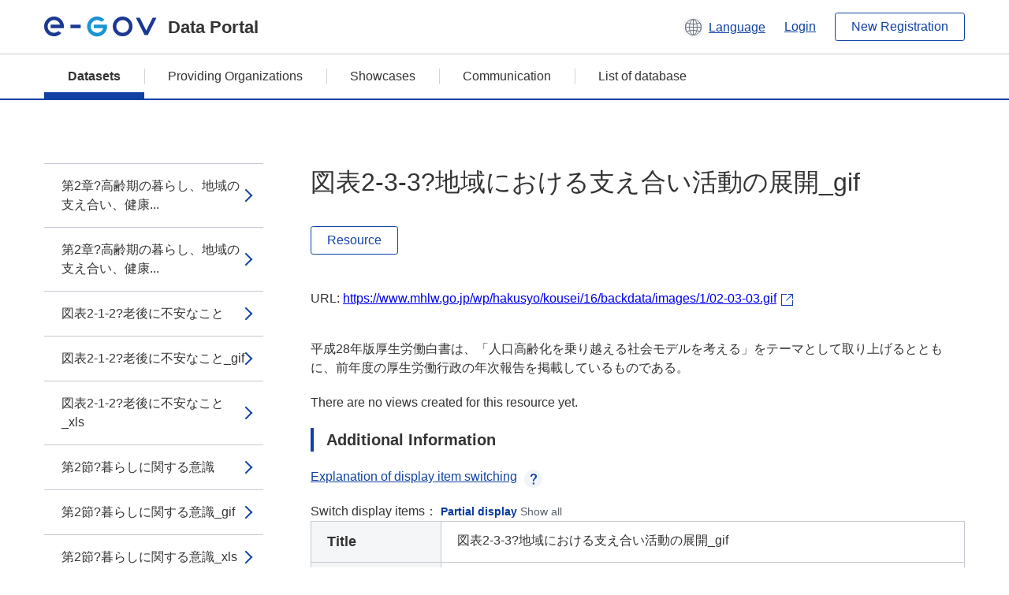

--- FILE ---
content_type: text/html; charset=utf-8
request_url: https://data.e-gov.go.jp/data/en/dataset/mhlw_20170209_0007/resource/2b0ca12a-cfdf-4b99-b7f7-a483ca565cc0
body_size: 6371
content:
<!DOCTYPE html>
<!--[if IE 9]> <html lang="en" class="ie9"> <![endif]-->
<!--[if gt IE 8]><!--> <html lang="en"> <!--<![endif]-->
  <head>
    
  <meta charset="utf-8" />
      <meta name="generator" content="ckan 2.9.5" />
      <meta name="viewport" content="width=device-width">
  
  <meta name="description" content="データカタログに登録済みのデータセットのリソース詳細情報を表示します。" />
  <meta name="keywords" content="公共データ,オープンデータ,データカタログ,データセット,リソース" />


    <title>平成28年版厚生労働白書_本編図表バックデータ_資料編_第1部_第2章 | 図表2-3-3?地域における支え合い活動の展開_gif | e-Govデータポータル</title>

    
    <link rel="shortcut icon" href="/data/base/images/favicon.ico" />
    
  
  
  
  


    
  
      
      
    
  
  <meta property="og:title" content="平成28年版厚生労働白書_本編図表バックデータ_資料編_第1部_第2章 - 図表2-3-3?地域における支え合い活動の展開_gif - e-Govデータポータル">
  <meta property="og:description" content="平成28年版厚生労働白書は、「人口高齢化を乗り越える社会モデルを考える」をテーマとして取り上げるとともに、前年度の厚生労働行政の年次報告を掲載しているものである。">


    
    <link href="/data/webassets/ckanext-datasetslist-theme/637f4624_jquery-ui-min-css.css" rel="stylesheet"/>
<link href="/data/webassets/ckanext-datasetslist-theme/a8504815_datasetslist_theme_css.css" rel="stylesheet"/>
<link href="/data/webassets/ckanext-datasetslist-theme/088fc192_datasetslist_theme_form_tooltip_css.css" rel="stylesheet"/>
<link href="/data/webassets/vendor/bc192712_select2.css" rel="stylesheet"/>
<link href="/data/webassets/vendor/0b01aef1_font-awesome.css" rel="stylesheet"/>
<link href="/data/webassets/ckanext-datasetslist-theme/79ca7695_suggest_css.css" rel="stylesheet"/>
    
  </head>

  
  <body data-site-root="https://data.e-gov.go.jp/data/" data-locale-root="https://data.e-gov.go.jp/data/en/" >

    

    
        

<div id="blockskip">
  <a href="#contents">Go to main text of this page</a>
</div>
<header>
  <div class="header_title_container">
    <div class="header_title_inner header-image">
      <button class="header_menu_btn" id="header_menu_btn_01" aria-label="Menu" data-dialog="header_nav_area">
        <span class="menu_bar"></span>
        <span class="menu_bar"></span>
        <span class="menu_bar"></span>
        <span class="menu_label">Menu</span>
      </button>
  
    
      <a href="/data/en/" class="header_logo"><img src="/data/base/images/logo.svg" alt="e-Govデータポータル"></a>
      <span class="header_title">Data Portal</span>
    
  
      <div class="header_lang_wrapper">
        <a href="#" class="header_lang_link" role="button" aria-expanded="false" aria-controls="lang_menu_01" style="text-decoration: none;">
          <img class="icon_header_lang" src="/data/base/images/icon_header_lang.svg" alt="Image of language switching">
          <span class="only_pc lang_link" lang="en" style="margin-left: 0.15rem !important">Language</span>
        </a>
        <ul class="lang_menu" id="lang_menu_01" aria-label="Account menu">
          <li><a href="/data/ja/dataset/mhlw_20170209_0007/resource/2b0ca12a-cfdf-4b99-b7f7-a483ca565cc0">日本語</a></li>
          <li><a href="/data/en/dataset/mhlw_20170209_0007/resource/2b0ca12a-cfdf-4b99-b7f7-a483ca565cc0" lang="en">English</a></li>
        </ul>
      </div>
  
    
      <a href="https://data.e-gov.go.jp/info/en/keycloak/login" 
           class="header_link only_pc ml-0 pc-ml-6">
          Login
      </a>
    
      <button class="btn_normal only_pc ml-0 pc-ml-6" onclick="location.href='https://account.e-gov.go.jp/user/pre-registration/init?service_type=00'">New Registration</button>
    
  
    </div>
  </div>
  <div class="header_nav_container" id="header_nav_area" aria-labelledby="header_menu_btn_01">
    <nav class="header_nav">
      <div class="nav_header">
        <img class="header_menu_logo" src="/data/base/images/logo.svg" alt="e-Govデータポータル" tabindex="0">
        <button class="close_dialog close_dialog_btn">
          <span class="close_dialog_label">Close</span>
        </button>
      </div>
  
    
    
      <div class="nav_user_links">
        <a href="https://data.e-gov.go.jp/info/en/keycloak/login" class="header_link header_link_in_menu">Login</a>
      
        <a href="https://data.e-gov.go.jp/info/en/#" class="header_link header_link_in_menu">New Registration</a>
      
      </div>
  
      <ul class="nav_bar">
                <li class="active"><a href="/data/en/dataset/?organization=default">Datasets</a></li><li><a href="/data/en/organization/?q=default">Providing Organizations</a></li><li><a href="/data/en/showcase?organization=default">Showcases</a></li>
  

    
        <li><a href="https://data.e-gov.go.jp/info/en/communication/list">Communication</a></li>
        <li><a href="/info/databasesite">List of database</a></li>
  
      </ul>
      <ul class="nav_bottom_links">
        <li><a href="/info/about-site">About this site</a></li>
        <li><a href="/info/service-policy">Terms of Use</a></li>
        <li><a href="/info/help">Help</a></li>
        <li><a href="/info/terms">Terms and Conditions</a></li>
        <li><a href="/info/privacy-policy">Privacy Policy</a></li>
        <li><a href="/info/contacts">Contact Us</a></li>
        <li><a href="https://data.e-gov.go.jp/info/en/dashboard/metrics">Dashboard</a></li>
        <li><a href="/info/site-map">Site Map</a></li>
      </ul>
    
    </nav>
  </div>
</header>

    

    
    
      <main>
        
          <div class="contents_area flash-messages mb-5 pc-mb-5">
            
              
            
          </div>
        
      <div class="contents_area" id="contents">
    
      <!-- <div class="container"> -->
        

          <div class="row wrapper no-nav">

            


 
    


  
    <div class="side_menu_contents">
      <nav>
        
          
            <ul class="side_menu_link_list">
              
                <li class="side_menu_link_list_item">
                  <a class="side_menu_link" href="/data/en/dataset/mhlw_20170209_0007/resource/de225456-345d-4edc-8684-8981f77350f1?inner_span=True">第2章?高齢期の暮らし、地域の支え合い、健康...</a>
                </li>
              
                <li class="side_menu_link_list_item">
                  <a class="side_menu_link" href="/data/en/dataset/mhlw_20170209_0007/resource/8dbf9209-3f87-496f-beda-791584534ad8?inner_span=True">第2章?高齢期の暮らし、地域の支え合い、健康...</a>
                </li>
              
                <li class="side_menu_link_list_item">
                  <a class="side_menu_link" href="/data/en/dataset/mhlw_20170209_0007/resource/882fab60-484d-42b0-8366-16119041ea9e?inner_span=True">図表2-1-2?老後に不安なこと</a>
                </li>
              
                <li class="side_menu_link_list_item">
                  <a class="side_menu_link" href="/data/en/dataset/mhlw_20170209_0007/resource/af52eacf-c5e5-4a87-9ba4-ee35f9889e27?inner_span=True">図表2-1-2?老後に不安なこと_gif</a>
                </li>
              
                <li class="side_menu_link_list_item">
                  <a class="side_menu_link" href="/data/en/dataset/mhlw_20170209_0007/resource/254c9be6-2916-46d7-b64e-c81f3108362a?inner_span=True">図表2-1-2?老後に不安なこと_xls</a>
                </li>
              
                <li class="side_menu_link_list_item">
                  <a class="side_menu_link" href="/data/en/dataset/mhlw_20170209_0007/resource/ec4bf460-28e2-40b5-a02f-e2dc53e26daf?inner_span=True">第2節?暮らしに関する意識</a>
                </li>
              
                <li class="side_menu_link_list_item">
                  <a class="side_menu_link" href="/data/en/dataset/mhlw_20170209_0007/resource/fc7468dd-6c30-441e-82f3-43f170514d95?inner_span=True">第2節?暮らしに関する意識_gif</a>
                </li>
              
                <li class="side_menu_link_list_item">
                  <a class="side_menu_link" href="/data/en/dataset/mhlw_20170209_0007/resource/b2992cba-0222-4bb8-a2a3-75fdf78d0e51?inner_span=True">第2節?暮らしに関する意識_xls</a>
                </li>
              
                <li class="side_menu_link_list_item">
                  <a class="side_menu_link" href="/data/en/dataset/mhlw_20170209_0007/resource/edd49c2e-674d-4e06-9d2c-a9eda7befaac?inner_span=True">図表2-2-2?年を取って生活したいと思う場所</a>
                </li>
              
                <li class="side_menu_link_list_item">
                  <a class="side_menu_link" href="/data/en/dataset/mhlw_20170209_0007/resource/17070069-6b2c-4a38-98c9-dd7cc6f27cac?inner_span=True">図表2-2-2?年を取って生活したいと思う場所_gif</a>
                </li>
              
                <li class="side_menu_link_list_item">
                  <a class="side_menu_link" href="/data/en/dataset/mhlw_20170209_0007/resource/39ddc940-fa5b-4635-a5e1-30654412031e?inner_span=True">図表2-2-2?年を取って生活したいと思う場所_xls</a>
                </li>
              
                <li class="side_menu_link_list_item">
                  <a class="side_menu_link" href="/data/en/dataset/mhlw_20170209_0007/resource/b365a1ef-1d0b-403b-8fd2-8b25ff047ae2?inner_span=True">図表2-2-3?高齢期に希望する場所で暮らすために必要なこと</a>
                </li>
              
                <li class="side_menu_link_list_item">
                  <a class="side_menu_link" href="/data/en/dataset/mhlw_20170209_0007/resource/6daf9e21-e87b-4027-95ea-a52788dde65d?inner_span=True">図表2-2-3?高齢期に希望する場所で暮らす...</a>
                </li>
              
                <li class="side_menu_link_list_item">
                  <a class="side_menu_link" href="/data/en/dataset/mhlw_20170209_0007/resource/ef7a5af9-528c-424a-9ef1-ab07ab55aa1b?inner_span=True">図表2-2-3?高齢期に希望する場所で暮らす...</a>
                </li>
              
                <li class="side_menu_link_list_item">
                  <a class="side_menu_link" href="/data/en/dataset/mhlw_20170209_0007/resource/8d0d0a00-9ca7-41da-abec-783faed31800?inner_span=True">図表2-2-4?高齢期の一人暮らしに関する認識</a>
                </li>
              
                <li class="side_menu_link_list_item">
                  <a class="side_menu_link" href="/data/en/dataset/mhlw_20170209_0007/resource/a1b23e54-28e3-45cc-b943-5f746c5d7327?inner_span=True">図表2-2-4?高齢期の一人暮らしに関する認識_gif</a>
                </li>
              
                <li class="side_menu_link_list_item">
                  <a class="side_menu_link" href="/data/en/dataset/mhlw_20170209_0007/resource/a642b7db-b3f4-423d-8cd4-5ab92c80783e?inner_span=True">図表2-2-4?高齢期の一人暮らしに関する認識_xls</a>
                </li>
              
                <li class="side_menu_link_list_item">
                  <a class="side_menu_link" href="/data/en/dataset/mhlw_20170209_0007/resource/9859fd7c-f360-4720-b4f0-ee092c66d034?inner_span=True">図表2-2-5?高齢期の一人暮らしの際に頼り...</a>
                </li>
              
                <li class="side_menu_link_list_item">
                  <a class="side_menu_link" href="/data/en/dataset/mhlw_20170209_0007/resource/0099b2e0-e37b-4aeb-a44c-845208d70866?inner_span=True">図表2-2-5?高齢期の一人暮らしの際に頼り...</a>
                </li>
              
                <li class="side_menu_link_list_item">
                  <a class="side_menu_link" href="/data/en/dataset/mhlw_20170209_0007/resource/605c520b-7665-4000-80da-28099f19091a?inner_span=True">図表2-2-5?高齢期の一人暮らしの際に頼り...</a>
                </li>
              
                <li class="side_menu_link_list_item">
                  <a class="side_menu_link" href="/data/en/dataset/mhlw_20170209_0007/resource/74c4fdcc-6fef-48eb-957b-3e09a983cd03?inner_span=True">図表2-2-6?老後に一人暮らしをする場合の立地条件</a>
                </li>
              
                <li class="side_menu_link_list_item">
                  <a class="side_menu_link" href="/data/en/dataset/mhlw_20170209_0007/resource/662b5281-d4a2-42e6-b828-064b42621e83?inner_span=True">図表2-2-6?老後に一人暮らしをする場合の立地条件_gif</a>
                </li>
              
                <li class="side_menu_link_list_item">
                  <a class="side_menu_link" href="/data/en/dataset/mhlw_20170209_0007/resource/875aa001-a1a2-41c5-8d0b-29a07e66325a?inner_span=True">図表2-2-6?老後に一人暮らしをする場合の立地条件_xls</a>
                </li>
              
                <li class="side_menu_link_list_item">
                  <a class="side_menu_link" href="/data/en/dataset/mhlw_20170209_0007/resource/3a33bc48-1518-4a20-adf9-4b65227eaaf3?inner_span=True">図表2-2-7?どこでどのような介護を受けたいか</a>
                </li>
              
                <li class="side_menu_link_list_item">
                  <a class="side_menu_link" href="/data/en/dataset/mhlw_20170209_0007/resource/47f16840-805f-4038-a1a1-092c4971e45d?inner_span=True">図表2-2-7?どこでどのような介護を受けたいか_gif</a>
                </li>
              
                <li class="side_menu_link_list_item">
                  <a class="side_menu_link" href="/data/en/dataset/mhlw_20170209_0007/resource/1e13a46e-1293-469f-b50f-76e338ce3100?inner_span=True">図表2-2-7?どこでどのような介護を受けたいか_xls</a>
                </li>
              
                <li class="side_menu_link_list_item">
                  <a class="side_menu_link" href="/data/en/dataset/mhlw_20170209_0007/resource/a2577772-0fd3-4a1c-8f54-c7d5b10f9395?inner_span=True">図表2-2-8?人生の最終段階について～最期を迎えたい場所～</a>
                </li>
              
                <li class="side_menu_link_list_item">
                  <a class="side_menu_link" href="/data/en/dataset/mhlw_20170209_0007/resource/ff058af0-de93-4743-9aa6-b964e0c8b4ad?inner_span=True">図表2-2-8?人生の最終段階について～最期...</a>
                </li>
              
                <li class="side_menu_link_list_item">
                  <a class="side_menu_link" href="/data/en/dataset/mhlw_20170209_0007/resource/82322798-98ba-4021-9720-240dfbd8d731?inner_span=True">図表2-2-8?人生の最終段階について～最期...</a>
                </li>
              
                <li class="side_menu_link_list_item">
                  <a class="side_menu_link" href="/data/en/dataset/mhlw_20170209_0007/resource/4afd3195-9105-423f-9d60-9ec9a4b67675?inner_span=True">図表2-2-9?人生の最終段階について～自宅...</a>
                </li>
              
                <li class="side_menu_link_list_item">
                  <a class="side_menu_link" href="/data/en/dataset/mhlw_20170209_0007/resource/a8a225f9-a42d-4209-b6c2-778ca800c055?inner_span=True">図表2-2-9?人生の最終段階について～自宅...</a>
                </li>
              
                <li class="side_menu_link_list_item">
                  <a class="side_menu_link" href="/data/en/dataset/mhlw_20170209_0007/resource/d8c79605-8add-4d25-86f1-2fafea232112?inner_span=True">図表2-2-9?人生の最終段階について～自宅...</a>
                </li>
              
                <li class="side_menu_link_list_item">
                  <a class="side_menu_link" href="/data/en/dataset/mhlw_20170209_0007/resource/366cb2ea-c82b-42b8-9409-f1c2f08aa5d7?inner_span=True">第3節?地域の支え合いに関する意識
図表2-...</a>
                </li>
              
                <li class="side_menu_link_list_item">
                  <a class="side_menu_link" href="/data/en/dataset/mhlw_20170209_0007/resource/6ec0d77c-cb4a-4af1-bdeb-b58d61f866bc?inner_span=True">第3節?地域の支え合いに関する意識
図表2-...</a>
                </li>
              
                <li class="side_menu_link_list_item">
                  <a class="side_menu_link" href="/data/en/dataset/mhlw_20170209_0007/resource/40c04623-2827-4e62-8f15-1dd2614a3dc7?inner_span=True">第3節?地域の支え合いに関する意識
図表2-...</a>
                </li>
              
                <li class="side_menu_link_list_item">
                  <a class="side_menu_link" href="/data/en/dataset/mhlw_20170209_0007/resource/33b6b17d-75d1-4563-8e0f-2a3d00ce761b?inner_span=True">図表2-3-2?現居住地の継続意向</a>
                </li>
              
                <li class="side_menu_link_list_item">
                  <a class="side_menu_link" href="/data/en/dataset/mhlw_20170209_0007/resource/b15e7ed6-0b04-42a8-afa4-96df4d30cee0?inner_span=True">図表2-3-2?現居住地の継続意向_gif</a>
                </li>
              
                <li class="side_menu_link_list_item">
                  <a class="side_menu_link" href="/data/en/dataset/mhlw_20170209_0007/resource/5d08d965-71be-47a5-b48f-7a647c34bdd1?inner_span=True">図表2-3-2?現居住地の継続意向_xls</a>
                </li>
              
                <li class="side_menu_link_list_item">
                  <a class="side_menu_link" href="/data/en/dataset/mhlw_20170209_0007/resource/b3be9a95-ab5c-4d06-aba9-44d3f56a2ad0?inner_span=True">図表2-3-3?地域における支え合い活動の展開</a>
                </li>
              
                <li class="side_menu_link_list_item active">
                  <a class="side_menu_link" href="/data/en/dataset/mhlw_20170209_0007/resource/2b0ca12a-cfdf-4b99-b7f7-a483ca565cc0?inner_span=True">図表2-3-3?地域における支え合い活動の展開_gif</a>
                </li>
              
                <li class="side_menu_link_list_item">
                  <a class="side_menu_link" href="/data/en/dataset/mhlw_20170209_0007/resource/c198c36e-fc68-4045-9b03-340eac1d2f87?inner_span=True">図表2-3-3?地域における支え合い活動の展開_xls</a>
                </li>
              
                <li class="side_menu_link_list_item">
                  <a class="side_menu_link" href="/data/en/dataset/mhlw_20170209_0007/resource/883e0c3e-247e-44f1-af49-4ec6a2a62036?inner_span=True">図表2-3-4?困っている人がいたら助けようと思うか</a>
                </li>
              
                <li class="side_menu_link_list_item">
                  <a class="side_menu_link" href="/data/en/dataset/mhlw_20170209_0007/resource/eca40b4f-0ed2-43bd-b0ff-18574becc23e?inner_span=True">図表2-3-4?困っている人がいたら助けようと思うか_gif</a>
                </li>
              
                <li class="side_menu_link_list_item">
                  <a class="side_menu_link" href="/data/en/dataset/mhlw_20170209_0007/resource/046b0e73-e359-43a1-ba21-08813e76a315?inner_span=True">図表2-3-4?困っている人がいたら助けようと思うか_xls</a>
                </li>
              
                <li class="side_menu_link_list_item">
                  <a class="side_menu_link" href="/data/en/dataset/mhlw_20170209_0007/resource/994763c8-e587-4891-99cc-36c672586a35?inner_span=True">図表2-3-5?実施したいと思う支え合い活動と有効と思う施策</a>
                </li>
              
                <li class="side_menu_link_list_item">
                  <a class="side_menu_link" href="/data/en/dataset/mhlw_20170209_0007/resource/36662244-b2c6-4c17-ae56-8d565846a705?inner_span=True">図表2-3-5?実施したいと思う支え合い活動...</a>
                </li>
              
                <li class="side_menu_link_list_item">
                  <a class="side_menu_link" href="/data/en/dataset/mhlw_20170209_0007/resource/fbd559dc-dc96-4888-93d1-be8bf071577e?inner_span=True">図表2-3-5?実施したいと思う支え合い活動...</a>
                </li>
              
                <li class="side_menu_link_list_item">
                  <a class="side_menu_link" href="/data/en/dataset/mhlw_20170209_0007/resource/6614717b-dcaa-4a1e-ac66-0c3293616527?inner_span=True">第4節?健康づくり・介護予防に関する意識
図...</a>
                </li>
              
                <li class="side_menu_link_list_item">
                  <a class="side_menu_link" href="/data/en/dataset/mhlw_20170209_0007/resource/fbec3684-6c1a-4df0-a9ef-77ab36bfba84?inner_span=True">第4節?健康づくり・介護予防に関する意識
図...</a>
                </li>
              
                <li class="side_menu_link_list_item">
                  <a class="side_menu_link" href="/data/en/dataset/mhlw_20170209_0007/resource/d9144288-8d2a-4ad0-b225-167c41420c2b?inner_span=True">第4節?健康づくり・介護予防に関する意識
図...</a>
                </li>
              
                <li class="side_menu_link_list_item">
                  <a class="side_menu_link" href="/data/en/dataset/mhlw_20170209_0007/resource/54ef9cca-9e40-4e99-bc9d-f8d110873836?inner_span=True">図表2-4-2?高齢者であると思う年齢</a>
                </li>
              
                <li class="side_menu_link_list_item">
                  <a class="side_menu_link" href="/data/en/dataset/mhlw_20170209_0007/resource/dc854461-0613-4576-91c3-34c111dcccbd?inner_span=True">図表2-4-2?高齢者であると思う年齢_gif</a>
                </li>
              
                <li class="side_menu_link_list_item">
                  <a class="side_menu_link" href="/data/en/dataset/mhlw_20170209_0007/resource/4892c487-8b97-4e5c-afa5-c10cdb669154?inner_span=True">図表2-4-2?高齢者であると思う年齢_xls</a>
                </li>
              
                <li class="side_menu_link_list_item">
                  <a class="side_menu_link" href="/data/en/dataset/mhlw_20170209_0007/resource/6a5b81a2-df0d-42af-a86a-390fb112ab8b?inner_span=True">図表2-4-3?日常生活への影響</a>
                </li>
              
                <li class="side_menu_link_list_item">
                  <a class="side_menu_link" href="/data/en/dataset/mhlw_20170209_0007/resource/b507842d-a9c5-4201-b600-1e8bd8730bf5?inner_span=True">図表2-4-3?日常生活への影響_gif</a>
                </li>
              
                <li class="side_menu_link_list_item">
                  <a class="side_menu_link" href="/data/en/dataset/mhlw_20170209_0007/resource/7f709545-f3c7-45e7-957b-b7d164b13de1?inner_span=True">図表2-4-3?日常生活への影響_xls</a>
                </li>
              
                <li class="side_menu_link_list_item">
                  <a class="side_menu_link" href="/data/en/dataset/mhlw_20170209_0007/resource/43067f55-3009-48f6-9014-ef1b27b200ee?inner_span=True">図表2-4-4?健康寿命を延ばすために重要だと思うこと</a>
                </li>
              
                <li class="side_menu_link_list_item">
                  <a class="side_menu_link" href="/data/en/dataset/mhlw_20170209_0007/resource/75df44b8-7064-41cf-a22a-c749afd6d47c?inner_span=True">図表2-4-4?健康寿命を延ばすために重要だ...</a>
                </li>
              
                <li class="side_menu_link_list_item">
                  <a class="side_menu_link" href="/data/en/dataset/mhlw_20170209_0007/resource/215e856e-0e1a-42d7-940b-0bd94944be78?inner_span=True">図表2-4-4?健康寿命を延ばすために重要だ...</a>
                </li>
              
                <li class="side_menu_link_list_item">
                  <a class="side_menu_link" href="/data/en/dataset/mhlw_20170209_0007/resource/15aa086c-5549-4e9c-993d-65e8bcd55f9d?inner_span=True">図表2-4-5?健康づくり・介護予防を促す取...</a>
                </li>
              
                <li class="side_menu_link_list_item">
                  <a class="side_menu_link" href="/data/en/dataset/mhlw_20170209_0007/resource/33fdcd5c-e837-410c-8dd8-df34e211ece7?inner_span=True">図表2-4-5?健康づくり・介護予防を促す取...</a>
                </li>
              
                <li class="side_menu_link_list_item">
                  <a class="side_menu_link" href="/data/en/dataset/mhlw_20170209_0007/resource/655a5435-1869-454e-b217-4a3be0022b77?inner_span=True">図表2-4-5?健康づくり・介護予防を促す取...</a>
                </li>
              
                <li class="side_menu_link_list_item">
                  <a class="side_menu_link" href="/data/en/dataset/mhlw_20170209_0007/resource/43a56ae8-82ed-4ec7-add0-e26aef302813?inner_span=True">図表2-4-6?自治体の健康づくりに対する評価</a>
                </li>
              
                <li class="side_menu_link_list_item">
                  <a class="side_menu_link" href="/data/en/dataset/mhlw_20170209_0007/resource/25d0561d-4ba7-44a8-ac8f-2b68ff65c7bf?inner_span=True">図表2-4-6?自治体の健康づくりに対する評価_gif</a>
                </li>
              
                <li class="side_menu_link_list_item">
                  <a class="side_menu_link" href="/data/en/dataset/mhlw_20170209_0007/resource/803d6147-5c6e-4b16-a7d4-45be9614fae3?inner_span=True">図表2-4-6?自治体の健康づくりに対する評価_xls</a>
                </li>
              
                <li class="side_menu_link_list_item">
                  <a class="side_menu_link" href="/data/en/dataset/mhlw_20170209_0007/resource/473d6dba-581a-4cbf-bc6e-02509c15e3fd?inner_span=True">第5節?就労に関する意識
図表2-5-1?何歳まで働きたいか</a>
                </li>
              
                <li class="side_menu_link_list_item">
                  <a class="side_menu_link" href="/data/en/dataset/mhlw_20170209_0007/resource/129f25ac-117a-4eea-baea-91a4bbb37744?inner_span=True">第5節?就労に関する意識
図表2-5-1?何...</a>
                </li>
              
                <li class="side_menu_link_list_item">
                  <a class="side_menu_link" href="/data/en/dataset/mhlw_20170209_0007/resource/f9efd038-0d2f-4642-92e2-b350c49d3ec9?inner_span=True">第5節?就労に関する意識
図表2-5-1?何...</a>
                </li>
              
                <li class="side_menu_link_list_item">
                  <a class="side_menu_link" href="/data/en/dataset/mhlw_20170209_0007/resource/6ff9ad4d-1194-4ff2-83a0-27d619b2bb7c?inner_span=True">図表2-5-2?仕事を辞める時期として適当と...</a>
                </li>
              
                <li class="side_menu_link_list_item">
                  <a class="side_menu_link" href="/data/en/dataset/mhlw_20170209_0007/resource/02f740a5-143d-4a5e-aa5c-f9129a1748a5?inner_span=True">図表2-5-2?仕事を辞める時期として適当と...</a>
                </li>
              
                <li class="side_menu_link_list_item">
                  <a class="side_menu_link" href="/data/en/dataset/mhlw_20170209_0007/resource/cbc929e0-6846-40e4-8315-c80d53165480?inner_span=True">図表2-5-2?仕事を辞める時期として適当と...</a>
                </li>
              
                <li class="side_menu_link_list_item">
                  <a class="side_menu_link" href="/data/en/dataset/mhlw_20170209_0007/resource/750bfe9c-bcc5-409c-bba9-79a18fb4d25d?inner_span=True">図表2-5-3?働く理由</a>
                </li>
              
                <li class="side_menu_link_list_item">
                  <a class="side_menu_link" href="/data/en/dataset/mhlw_20170209_0007/resource/81712e70-18dc-4581-8ed1-cd24a4a55a54?inner_span=True">図表2-5-3?働く理由_gif</a>
                </li>
              
                <li class="side_menu_link_list_item">
                  <a class="side_menu_link" href="/data/en/dataset/mhlw_20170209_0007/resource/36614148-2aa1-41f4-bf6f-a8430fc97992?inner_span=True">図表2-5-3?働く理由_xls</a>
                </li>
              
                <li class="side_menu_link_list_item">
                  <a class="side_menu_link" href="/data/en/dataset/mhlw_20170209_0007/resource/c1455da8-8bbf-48d2-bbe8-de7fa4df680f?inner_span=True">図表2-5-4?高齢期に仕事を選ぶにあたり重視すること</a>
                </li>
              
                <li class="side_menu_link_list_item">
                  <a class="side_menu_link" href="/data/en/dataset/mhlw_20170209_0007/resource/b827964b-cf9b-4d1c-857e-c1cdc49d93c4?inner_span=True">図表2-5-4?高齢期に仕事を選ぶにあたり重...</a>
                </li>
              
                <li class="side_menu_link_list_item">
                  <a class="side_menu_link" href="/data/en/dataset/mhlw_20170209_0007/resource/dd13a005-0743-41da-a9df-a566be9295c3?inner_span=True">図表2-5-4?高齢期に仕事を選ぶにあたり重...</a>
                </li>
              
                <li class="side_menu_link_list_item">
                  <a class="side_menu_link" href="/data/en/dataset/mhlw_20170209_0007/resource/c32f2ce8-67a4-4fb9-83ca-a048d49ccb9f?inner_span=True">図表2-5-5?60歳以降に希望する就労形態</a>
                </li>
              
                <li class="side_menu_link_list_item">
                  <a class="side_menu_link" href="/data/en/dataset/mhlw_20170209_0007/resource/2f324963-cba9-405b-b264-c1901a3736d5?inner_span=True">図表2-5-5?60歳以降に希望する就労形態_gif</a>
                </li>
              
                <li class="side_menu_link_list_item">
                  <a class="side_menu_link" href="/data/en/dataset/mhlw_20170209_0007/resource/470804b7-0697-4b0a-9445-ddfadea154c8?inner_span=True">図表2-5-5?60歳以降に希望する就労形態_xls</a>
                </li>
              
                <li class="side_menu_link_list_item">
                  <a class="side_menu_link" href="/data/en/dataset/mhlw_20170209_0007/resource/e8423786-9b76-49a8-b9ae-5831624a649c?inner_span=True">図表2-5-6?就労にあたり企業に望むこと・...</a>
                </li>
              
                <li class="side_menu_link_list_item">
                  <a class="side_menu_link" href="/data/en/dataset/mhlw_20170209_0007/resource/e89b3973-0f74-4fe9-a34c-8f8f4ce0579e?inner_span=True">図表2-5-6?就労にあたり企業に望むこと・...</a>
                </li>
              
                <li class="side_menu_link_list_item">
                  <a class="side_menu_link" href="/data/en/dataset/mhlw_20170209_0007/resource/8c4f729c-9c72-45be-8c99-b1ca58e7b4d7?inner_span=True">図表2-5-6?就労にあたり企業に望むこと・...</a>
                </li>
              
            </ul>
          
        
      </nav>
    </div>
  

  


 
          </div>

          
              <!--<div class="primary col-sm-9 col-xs-12" role="main">-->
                
              <div class="main_contents">
                
  
    <section class="module module-resource" role="complementary">
      
      <div class="module-content">
        <div class="actions pc_align_right mb-0 pc-mb-0">
          
          
            
  
            
            
  

          
          
        </div>
        
          
            
          
          
            <h1 class="page_title mt-0 pc-mt-0 mb-8 pc-mb-8">図表2-3-3?地域における支え合い活動の展開_gif</h1>
          

          
              
                  <a class="btn btn_normal mt-0 pc-mt-0 mb-5 pc-mb-5 resource-type-None resource-url-analytics" href="https://www.mhlw.go.jp/wp/hakusyo/kousei/16/backdata/images/1/02-03-03.gif" target="_blank">
                    
                      Resource
                    
                  </a>
            

           <br /><br />

          
            
              <div class="text-muted ellipsis" style="margin-bottom:10px; word-break: break-all; display: flex;">
                
                <span class="link_accessory_text mt-0 pc-mt-0 mb-5 pc-mb-5">
                  URL:
                  <a class="resource-url-analytics" href="https://www.mhlw.go.jp/wp/hakusyo/kousei/16/backdata/images/1/02-03-03.gif" title="https://www.mhlw.go.jp/wp/hakusyo/kousei/16/backdata/images/1/02-03-03.gif">
                    https://www.mhlw.go.jp/wp/hakusyo/kousei/16/backdata/images/1/02-03-03.gif
                  </a>
                </span>
                
                  <div class="link_accessory_icon"></div>
                
              </div>
            
          
          <div class="prose notes" property="rdfs:label">
            
              <p class="text mt-5 pc-mt-5 mb-5 pc-mb-5">平成28年版厚生労働白書は、「人口高齢化を乗り越える社会モデルを考える」をテーマとして取り上げるとともに、前年度の厚生労働行政の年次報告を掲載しているものである。</p>
            
            
            
          </div>
        
      
      
      
        
          
          

        
          
            <div class="resource-view">
              
              
              
                
                <div class="data-viewer-info">
                  <p>There are no views created for this resource yet.</p>
                  
                </div>
              
            </div>
          
        </div>
      
      
      
      
    </section>
  


                
  
    
      <section class="module">
        
  
  
        <div class="module-content">
          <h2 class="page_title_icon mt-5 pc-mt-5 mb-5 pc-mb-5">Additional Information</h2>
          <ul class="checkbox_list mt-5 pc-mt-5 mb-0 pc-mb-0" role="group">
            <div class="link_accordion link_accordion_rear mt-5 pc-mt-5 mb-5 pc-mb-5 ml-0 pc-ml-0">
              <a class="link_accordion_handle" role="button" aria-expanded="false" aria-controls="link_accordion_content02" aria-label="Button to open explanation about switching display items" tabindex="0">
                <img class="link_accordion_icon_image" src="/data/base/images/icon_question_mark.svg" alt="Button to open explanation about switching display items">
                Explanation of display item switching
              </a>
              <div id="link_accordion_content02" class="link_accordion_content mt-0 pc-mt-0 mb-0 pc-mb-0">
                <div class="arrow_up"></div>
                <div class="link_accordion_content_inner">
                  <p class="text mt-0 pc-mt-0 mb-0 pc-mb-0">
                    You can switch the metadata items displayed in the detailed information.<br>Display partial: Displays only the e-Gov Data Portal standard metadata items (item names are displayed in bold).<br>Display all: Displays all metadata items including items in the local government standard ODS open data list.
                  </p>
                </div>
              </div>
            </div>
            <li>Switch display items：
              <input type="radio" id="metadata_detail_toggle_min" name="metadata_detail_toggle" class="metadata_detail_toggle" data-module="metadata_detail_toggle" checked>
              <label for="metadata_detail_toggle_min">Partial display</label>
              <input type="radio" id="metadata_detail_toggle_max" name="metadata_detail_toggle" class="metadata_detail_toggle" data-module="metadata_detail_toggle">
              <label for="metadata_detail_toggle_max">Show all</label>
            </li>
          </ul>
          <table class="table_vertical mt-0 pc-mt-0 mb-0 pc-mb-0" data-module="table-toggle-more">
            <tbody>
              <tr class="metadata_basic_field">
                <th class="pc_percentage_20" scope="row">Title</th>
                <td>図表2-3-3?地域における支え合い活動の展開_gif</td>
              </tr>
              <tr class="metadata_basic_field">
                <th scope="row">URL</th>
                <td>
                  
                    


    <a class="link_accessory mt-2 pc-mt-2 mb-2 pc-mb-2" href="https://www.mhlw.go.jp/wp/hakusyo/kousei/16/backdata/images/1/02-03-03.gif" target="_blank" style="display: flex;">
        <span>https://www.mhlw.go.jp/wp/hakusyo/kousei/16/backdata/images/1/02-03-03.gif</span>
        <div class="link_accessory_icon"></div>
    </a>

                  
                </td>
              </tr>
              <tr class="metadata_basic_field">
                <th scope="row">Description</th>
                <td>平成28年版厚生労働白書は、「人口高齢化を乗り越える社会モデルを考える」をテーマとして取り上げるとともに、前年度の厚生労働行政の年次報告を掲載しているものである。</td>
              </tr>
              <tr class="metadata_basic_field">
                <th scope="row">Format</th>
                <td>GIF</td>
              </tr>
              <tr class="metadata_basic_field">
                <th scope="row">File Size</th>
                <td>
                    
                        
                    
                        
                    
                        
                            50,250
                        
                    
                        
                    
                        
                    
                        
                    
                        
                    
                        
                    
                        
                    
                        
                    
                        
                    
                </td>
              </tr>
              <tr class="metadata_basic_field">
                <th scope="row">Last Modified Date</th>
                <td>May 9, 2023</td>
              </tr>
              <tr class="metadata_basic_field">
                <th scope="row">License</th>
                <td>CC BY</td>
              </tr>
              <tr class="metadata_detail_field hide">
                <th scope="row" aria-label="Local Government Standard ODS Open Data List Items Status">Status</th>
                <td></td>
              </tr>
              <tr class="metadata_detail_field hide">
                <th scope="row" aria-label="Local Government Standard ODS Open Data List Items Terms and Conditions">Terms and Conditions</th>
                <td></td>
              </tr>
              <tr class="metadata_detail_field hide">
                <th scope="row" aria-label="Local Government Standard ODS Open Data List Items Related Documents">Related Documents</th>
                <td></td>
              </tr>
              <tr class="metadata_basic_field">
                <th scope="row">Copyright</th>
                <td></td>
              </tr>
              <tr class="metadata_basic_field">
                <th scope="row">Language</th>
                <td>
                    
                        
                    
                        
                            ja
                        
                    
                        
                    
                        
                    
                        
                    
                        
                    
                        
                    
                        
                    
                        
                    
                        
                    
                        
                    
                </td>
              </tr>
              <tr class="metadata_detail_field hide">
                <th scope="row" aria-label="Local Government Standard ODS Open Data List Items Compliant Standard">Compliant Standard</th>
                <td></td>
              </tr>
              <tr class="metadata_detail_field hide">
                <th scope="row" aria-label="Local Government Standard ODS Open Data List Items API Availability">API Availability</th>
                <td></td>
              </tr>
              
              
              

              
            </tbody>
          </table>
        </div>
        

      </section>
    
  

              </div>
            



        
      <!-- </div> -->
    </div>
  </main>
  

  
      <footer>
    <div class="footer_inner">
        <ul class="footer_items mt-0 pc-mt-0 mb-2 pc-mb-4">
            <li><a href="/info/about-site">About this site</a></li>
            <li><a href="/info/service-policy">Terms of Use</a></li>
            <li><a href="/info/help">Help</a></li>
            <li><a href="/info/terms">Terms and Conditions</a></li>
            <li><a href="/info/privacy-policy">Privacy Policy</a></li>
            <li><a href="/info/contacts">Contact Us</a></li>
            <li><a href="https://data.e-gov.go.jp/info/en/dashboard/metrics">Dashboard</a></li>
            <li><a href="/info/site-map">Site Map</a></li>
        </ul>
        <p class="copy_right" lang="en">Copyright © Digital Agency All Rights Reserved.</p>
    </div>
</footer>
    <div>
      <a class="to_pagetop" role="button" href="#contents">ページトップへ移動</a>
    </div>


  
  
  
    
  
  
  
    
  
  
  
  
  
  


      

    
    
    
    <script src="/data/webassets/vendor/d8ae4bed_jquery.js" type="text/javascript"></script>
<script src="/data/webassets/vendor/fb6095a0_vendor.js" type="text/javascript"></script>
<script src="/data/webassets/vendor/580fa18d_bootstrap.js" type="text/javascript"></script>
<script src="/data/webassets/base/8597cdcc_main.js" type="text/javascript"></script>
<script src="/data/webassets/base/19c28fdb_ckan.js" type="text/javascript"></script>
<script src="/data/webassets/base/cd2c0272_tracking.js" type="text/javascript"></script>
<script src="/data/webassets/ckanext-datasetslist-theme/9cad9e6d_datasetslist_theme_js.js" type="text/javascript"></script>
<script src="/data/webassets/ckanext-datasetslist-theme/169dffff_datasetslist_theme_form_tooltip_js.js" type="text/javascript"></script>
<script src="/data/webassets/ckanext-datasetslist-theme/4d255bdc_typeahead_js.js" type="text/javascript"></script>
<script src="/data/webassets/ckanext-datasetslist-theme/f831a5b6_suggest_js.js" type="text/javascript"></script>
<script src="/data/webassets/ckanext-datasetslist-theme/ab1b9d49_rating_js.js" type="text/javascript"></script>
<script src="/data/webassets/ckanext-datasetslist-theme/dec0930d_get_template_js.js" type="text/javascript"></script>
  </body>
</html>

--- FILE ---
content_type: text/javascript; charset=utf-8
request_url: https://data.e-gov.go.jp/data/webassets/ckanext-datasetslist-theme/169dffff_datasetslist_theme_form_tooltip_js.js
body_size: 943
content:
(function(window, namespace){

	/**
	 * 名前空間'egov'の定義
	 * @global
	 * @namespace
	 */
	let egov_form_tooltip = window[namespace];
	if(!egov_form_tooltip){
		egov_form_tooltip = {};
		window[namespace] = egov_form_tooltip;
	}

	/**
	 * 表示処理：htmlの読み込み後に一度実行する初期処理。
	 * @memberof egov_form_tooltip
	 * @return {void}
	 */
	egov_form_tooltip.initialize = function() {

		/**
		 *　開閉ボタン（link_accordion_handle）に対して、開閉コンテンツ（link_accordion_content）の開閉切り替え処理を付与する。
		 *    <br>コンテンツが開いているときaria-expandedはtrue、閉じているときaria-expandedはfalseになる。
		 * @memberof egov_form_tooltip
		 * @return {void}
		 */
		egov_form_tooltip.initLinkAccordionHandle = function(){
			$(document).on('click keydown', '.link_accordion_form_handle', function(e) {
				if(e.type === 'click' || (e.type === 'keydown' && e.key === 'Enter')) {
					e.preventDefault();
					let $self = $(this);
					if ($self.attr('aria-expanded') === "true") {
						$self.attr({'aria-expanded': "false"});
					} else {
						$self.attr({'aria-expanded': "true"});

						// 後アイキャッチの場合吹き出しの位置調整
						if($self.parent('.link_accordion').hasClass('link_accordion_rear')){
							let $arrow = $self.next().find('.arrow_up');
							$arrow.css({'left': 'calc(' + (($self.prev().innerWidth() + $self.innerWidth()) - Math.abs($arrow.width())) + 'px)'});
						}
					}
					$self.next().slideToggle(function() {
						$self.toggleClass('is-opened');
					});
				}
			});
		};
		egov_form_tooltip.initLinkAccordionHandle();	
	}
}(this, 'egov_form_tooltip'));

// htmlの読み込み後実行
$(function(){
	// 各種初期化処理
	egov_form_tooltip.initialize();
});